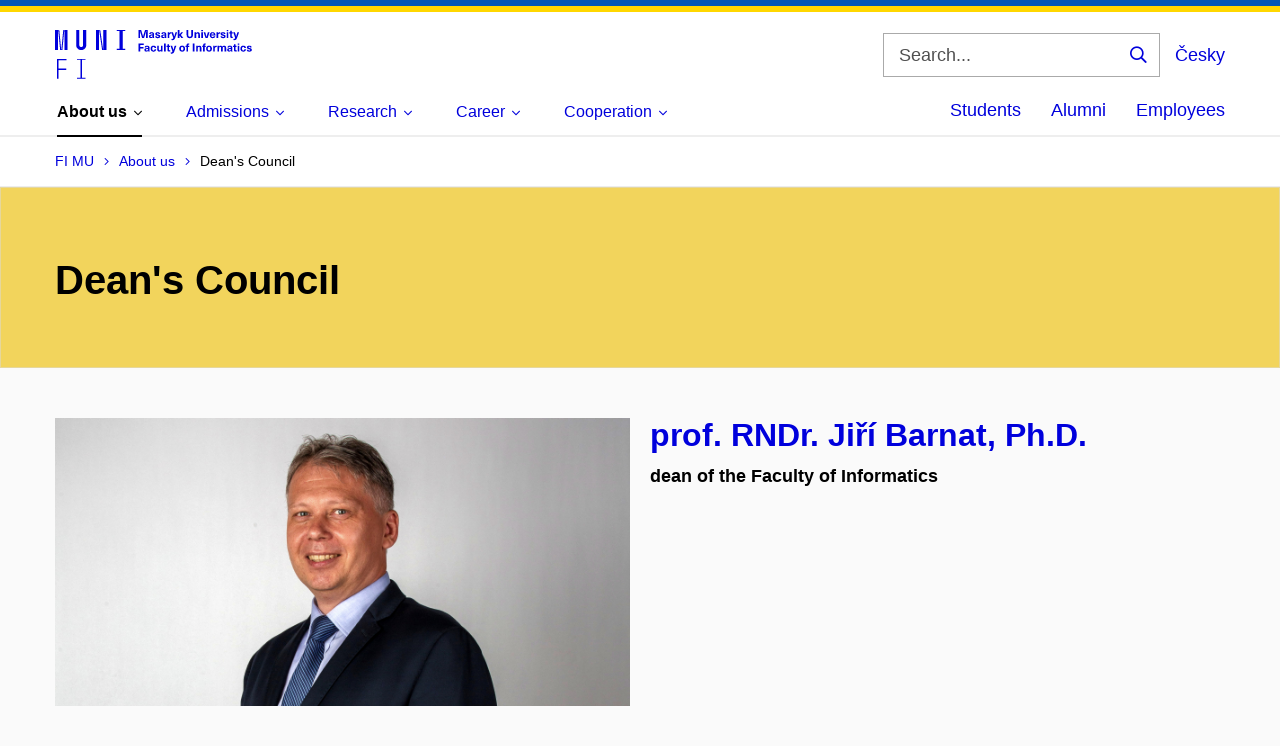

--- FILE ---
content_type: text/html; charset=UTF-8
request_url: https://www.fi.muni.cz/about/management.html
body_size: 99147
content:
<!DOCTYPE html>

<!--[if lte IE 9]>
<html lang="en" class="old-browser no-js no-touch">
<![endif]-->

<!--[if IE 9 ]>
<html lang="en" class="ie9 no-js no-touch">
<![endif]-->

<!--[if (gt IE 9)|!(IE)]><!-->
<html lang="en" class="no-js">
 <!--<![endif]-->

<!-- ** HEAD *************************************************************** -->


<head>
    <title>Dean's Council | FI MU</title>

    <meta http-equiv="Content-Type" content="text/html; charset=utf-8">
    <meta name="viewport" content="width=device-width, initial-scale=1.0">
    
    <link rel="canonical" href="https://www.fi.muni.cz/about/management.html.en">
    <meta name='ICBM' content='49.21001, 16.59892'>
    
    
    <!--[if IE]><meta http-equiv="X-UA-Compatible" content="IE=edge,chrome=1"><![endif]-->
    <meta name="x-generated" content="2026-01-16 22:20">

    <!-- Style FI -->
    <link rel="stylesheet" href="/jvs-2.1/css/style-fi.css" media="screen">
    <link rel="stylesheet" href="/jvs-2.1/css/style-fi-extra.css?v=3" media="screen">
    <link rel="stylesheet" href="/jvs-2.1/css/highlight.css" media="screen">
    <script src="/jvs-2.1/js/jquery.js" type="text/javascript"></script>
    <script src="/jvs-2.1/js/app.js" type="text/javascript"></script>
    <script src="/jvs-2.1/js/highlight.pack.js"></script>
    <script src="/jvs-2.1/js/modernizr-custom.js"></script>
    <script src="/jvs-2.1/js/fi.js"></script>

    <script type="text/javascript">hljs.initHighlightingOnLoad();</script>

    
    <!-- PIWIK -->
    <script type="text/javascript">
        var _paq = _paq || [];
        _paq.push(["setDoNotTrack", true]);
        _paq.push(["disableCookies"]);
        
        _paq.push(['trackPageView']);
        _paq.push(['enableLinkTracking']);

        (function() {
            var u="https://fadmin.fi.muni.cz/piwik/";
            _paq.push(['setTrackerUrl', u+'piwik.php']);
            _paq.push(['setSiteId', 26]);
            var d = document, g = d.createElement('script'), s = d.getElementsByTagName('script')[0];
            g.type = 'text/javascript'; g.async = true; g.defer = true; g.src = u + 'piwik.js'; s.parentNode.insertBefore(g, s);
        })();
    </script>
    <!-- END PIWIK -->
    

    <!-- TEMPORARY -->
    <link rel="stylesheet" media="print" href="/jvs-2.1/css/print.css">

    <!-- STUFF FOR SPECIAL PAGES GOES HERE -->
    
    

    <!-- RUNNER -->
    <script type="text/javascript">$(document).ready(function () { App.run({}); });</script>

    <!-- Favicons -->
    <link rel="apple-touch-icon" sizes="180x180" href="/jvs-2.1/images/apple-touch-icon.png">
    <link rel="icon" type="image/png" href="/jvs-2.1/images/favicon-32x32.png" sizes="32x32">
    <link rel="icon" type="image/png" href="/jvs-2.1/images/favicon-16x16.png" sizes="16x16">
    <link rel="manifest" href="/jvs-2.1/data/manifest.json">
    <meta name="theme-color" content="#f2d45c">

    <!-- OpenGraph -->
    <meta property="og:url" content="https://www.fi.muni.cz/about/management.html.en">
    <meta property="og:title" content="Dean&#39;s Council">
    <meta property="og:description" content="Faculty of Informatics Masaryk University">
    
</head>

<body>

<!-- PIWIK bez js -->
<noscript><p><img src="https://fadmin.fi.muni.cz/piwik/piwik.php?idsite=26" style="border:0;" alt="" /></p></noscript>
<!-- END PIWIK -->

<!-- ** BODY HEADER ******************************************************** -->

<header class="header">
    <div class="row-main">
        <div class="header__wrap">

            <!-- LOGO -->
            <p class="header__logo" role="banner">
                <a href="/">
                    <svg width="197" height="49" viewBox="0 0 197 49" version="1.1" xmlns="http://www.w3.org/2000/svg" xmlns:xlink="http://www.w3.org/1999/xlink" xml:space="preserve" xmlns:serif="http://www.serif.com/" style="fill-rule:evenodd;clip-rule:evenodd;stroke-linejoin:round;stroke-miterlimit:2;">
                        <title>FI MU</title>
                        <path d="M0,0l0,19.95l3.105,0l0,-19.95l-3.105,0Zm3.218,0l1.942,19.95l1.05,0l-1.935,-19.95l-1.058,0Zm5.048,0l-1.935,19.95l1.05,0l1.942,-19.95l-1.057,0Zm1.17,0l0,19.95l3.135,0l0,-19.95l-3.135,0Zm11.768,0l0,15.36c0,2.678 2.422,4.763 5.017,4.763c2.595,0 5.017,-2.085 5.017,-4.763l0,-15.36l-3.134,0l0,15.248c0,1.08 -0.968,1.852 -1.883,1.852c-0.915,0 -1.882,-0.773 -1.882,-1.852l0,-15.248l-3.135,0Zm19.695,0l0,19.95l3.135,0l0,-19.95l-3.135,0Zm3.247,0l2.963,19.95l1.087,0l-2.962,-19.95l-1.088,0Zm4.163,0l0,19.95l3.135,0l0,-19.95l-3.135,0Zm13.537,18.84l0,1.11l8.52,0l0,-1.11l-2.707,0l-0.001,-17.73l2.708,0l0,-1.11l-8.52,0l0,1.11l2.677,0l0,17.73l-2.677,0Z" style="fill:#0000dc;fill-rule:nonzero;"/><path d="M2.055,48.825l1.538,0l0,-8.805l7.605,0l-0.001,-1.425l-7.605,0l0,-8.295l7.951,0l-0.001,-1.425l-9.487,0l0,19.95Zm19.92,-0.998l0,0.998l8.49,0l0,-0.998l-3.473,0l0,-17.955l3.473,0.001l0,-0.998l-8.49,0l0,0.998l3.473,0l0,17.954l-3.473,0Z" style="fill:#0000dc;fill-rule:nonzero;"/><path d="M92.693,8.018l0,-8.01l-2.656,0l-1.162,3.675c-0.3,0.967 -0.57,1.972 -0.787,2.947l-0.023,0c-0.21,-0.975 -0.48,-1.98 -0.787,-2.947l-1.155,-3.675l-2.655,0l0,8.01l1.582,0l0,-3.983c0,-1.005 -0.022,-2.002 -0.067,-3.007l0.022,0c0.263,0.982 0.555,1.98 0.855,2.947l1.275,4.043l1.89,0l1.267,-4.043c0.308,-0.968 0.6,-1.965 0.856,-2.947l0.022,0c-0.045,1.005 -0.067,2.002 -0.067,3.007l-0.001,3.983l1.591,0Zm3.93,-5.895c-1.635,0 -2.423,0.877 -2.475,1.965l1.53,0c0.022,-0.54 0.352,-0.863 0.945,-0.863c0.547,0 0.93,0.293 0.93,1.013l0,0.202c-0.36,0.023 -0.998,0.09 -1.425,0.158c-1.658,0.255 -2.22,0.885 -2.22,1.822c0,0.99 0.735,1.733 1.95,1.733c0.787,0 1.425,-0.293 1.852,-0.9l0.023,0c0,0.277 0.022,0.525 0.082,0.765l1.418,0c-0.105,-0.383 -0.165,-0.848 -0.165,-1.568l0,-2.07c0,-1.492 -0.825,-2.257 -2.445,-2.257Zm0.93,3.487c0,0.518 -0.053,0.818 -0.323,1.088c-0.225,0.225 -0.578,0.33 -0.9,0.33c-0.555,0 -0.847,-0.293 -0.847,-0.72c0,-0.465 0.27,-0.675 0.922,-0.788c0.337,-0.06 0.81,-0.105 1.148,-0.127l0,0.217Zm5.107,-3.487c-1.417,0 -2.362,0.727 -2.362,1.755c-0.001,1.327 1.02,1.552 1.979,1.8c0.893,0.232 1.313,0.337 1.313,0.832c0,0.338 -0.278,0.548 -0.825,0.548c-0.653,0 -1.005,-0.323 -1.005,-0.9l-1.598,0c0,1.387 0.983,2.04 2.565,2.04c1.553,0 2.52,-0.72 2.52,-1.793c0.001,-1.395 -1.124,-1.65 -2.145,-1.92c-0.87,-0.225 -1.23,-0.33 -1.23,-0.735c0.001,-0.322 0.271,-0.525 0.78,-0.525c0.563,0 0.893,0.248 0.893,0.833l1.515,0c0,-1.275 -0.908,-1.935 -2.4,-1.935Zm6.172,0c-1.627,0 -2.415,0.877 -2.475,1.965l1.53,0c0.023,-0.54 0.36,-0.863 0.945,-0.863c0.555,0 0.938,0.293 0.938,1.013l0,0.202c-0.36,0.022 -1.005,0.09 -1.433,0.158c-1.65,0.255 -2.212,0.885 -2.212,1.822c0,0.99 0.728,1.733 1.943,1.733c0.787,0 1.432,-0.293 1.859,-0.901l0.023,0c0,0.278 0.023,0.526 0.075,0.765l1.417,0c-0.097,-0.382 -0.157,-0.847 -0.157,-1.567l0,-2.07c0,-1.493 -0.833,-2.257 -2.453,-2.257Zm0.938,3.487c0,0.517 -0.06,0.817 -0.33,1.087c-0.225,0.225 -0.57,0.33 -0.9,0.33c-0.547,0 -0.84,-0.292 -0.84,-0.719c0,-0.465 0.27,-0.675 0.923,-0.788c0.337,-0.06 0.81,-0.105 1.147,-0.127l0,0.217Zm6.015,-3.397c-0.675,0 -1.177,0.277 -1.56,0.9l-0.022,0l0,-0.81l-1.448,0l0,5.715l1.575,0l0,-2.7c0,-1.125 0.51,-1.733 1.477,-1.733c0.158,0 0.323,0.023 0.495,0.053l0,-1.358c-0.15,-0.045 -0.359,-0.067 -0.517,-0.067Zm6.36,0.09l-1.62,0l-0.623,1.912c-0.255,0.788 -0.465,1.598 -0.659,2.393l-0.023,0c-0.18,-0.795 -0.39,-1.605 -0.63,-2.393l-0.585,-1.912l-1.688,0l1.62,4.642c0.225,0.645 0.27,0.825 0.27,1.035c0.001,0.563 -0.412,0.923 -1.042,0.923c-0.24,0 -0.457,-0.03 -0.615,-0.09l0,1.26c0.24,0.06 0.54,0.09 0.825,0.09c1.425,0 2.145,-0.503 2.722,-2.115l2.048,-5.745Zm6.142,5.715l-2.407,-3.083l2.167,-2.632l-1.77,0l-1.852,2.302l-0.023,0l0,-4.597l-1.567,0l0,8.01l1.567,0l0,-2.678l0.023,0l1.912,2.678l1.95,0Zm9.698,-8.01l-1.65,0l0,4.89c0,1.192 -0.54,1.837 -1.538,1.837c-0.989,0 -1.529,-0.645 -1.529,-1.837l0,-4.89l-1.65,0l0,4.95c0,2.115 1.147,3.24 3.18,3.24c2.04,0 3.187,-1.125 3.187,-3.24l0,-4.95Zm4.792,2.16c-0.727,0 -1.305,0.345 -1.68,0.855l-0.015,0l0,-0.72l-1.477,0l0,5.715l1.575,0l0,-3.06c0,-1.035 0.472,-1.553 1.125,-1.553c0.615,0 1.005,0.39 1.005,1.26l0,3.353l1.575,0l0,-3.51c0,-1.553 -0.825,-2.34 -2.108,-2.34Zm5.153,-0.81l0,-1.35l-1.575,0l0,1.35l1.575,0Zm0,6.66l0,-5.715l-1.575,0l0,5.715l1.575,0Zm4.658,0l1.92,-5.715l-1.643,0l-0.66,2.25c-0.24,0.81 -0.45,1.642 -0.63,2.475l-0.022,0c-0.18,-0.833 -0.398,-1.665 -0.63,-2.475l-0.668,-2.25l-1.642,0l1.927,5.715l2.048,0Zm5.017,-0.938c-0.675,0 -1.252,-0.412 -1.297,-1.597l4.11,0c0,-0.63 -0.06,-1.065 -0.18,-1.463c-0.36,-1.155 -1.328,-1.897 -2.648,-1.897c-1.785,0 -2.835,1.305 -2.835,2.992c0,1.823 1.05,3.083 2.85,3.083c1.515,0 2.505,-0.87 2.73,-1.913l-1.605,0c-0.082,0.458 -0.495,0.795 -1.125,0.795Zm-0.015,-3.847c0.638,0 1.148,0.397 1.252,1.26l-2.497,0c0.12,-0.863 0.607,-1.26 1.245,-1.26Zm7.02,-1.02c-0.675,0 -1.177,0.277 -1.56,0.9l-0.022,0l0,-0.81l-1.448,0l0,5.715l1.567,0l0,-2.7c0,-1.125 0.518,-1.733 1.485,-1.733c0.158,0 0.323,0.023 0.495,0.053l0,-1.358c-0.15,-0.045 -0.36,-0.067 -0.517,-0.067Zm3.412,-0.09c-1.417,0 -2.362,0.727 -2.362,1.755c0,1.327 1.02,1.552 1.98,1.8c0.885,0.232 1.312,0.337 1.312,0.832c0,0.338 -0.277,0.548 -0.832,0.548c-0.653,0 -0.998,-0.323 -0.998,-0.9l-1.597,0c0,1.387 0.975,2.04 2.565,2.04c1.552,0 2.52,-0.72 2.52,-1.793c0,-1.395 -1.125,-1.65 -2.153,-1.92c-0.862,-0.225 -1.222,-0.33 -1.222,-0.735c0,-0.322 0.27,-0.525 0.772,-0.525c0.563,0 0.9,0.248 0.9,0.833l1.508,0c0,-1.275 -0.9,-1.935 -2.393,-1.935Zm5.34,-0.765l0,-1.35l-1.575,0l0,1.35l1.575,0Zm0,6.66l0,-5.715l-1.575,0l0,5.715l1.575,0Zm4.095,-1.185c-0.54,0 -0.742,-0.248 -0.742,-0.878l0,-2.482l1.095,0l0,-1.17l-1.095,0l0,-1.485l-1.575,0l0,1.485l-0.923,0l0,1.17l0.923,0l0,2.767c0,1.328 0.577,1.853 1.89,1.853c0.27,0 0.622,-0.045 0.832,-0.113l0,-1.2c-0.097,0.03 -0.255,0.053 -0.405,0.053Zm6.608,-4.53l-1.62,0l-0.623,1.912c-0.255,0.788 -0.472,1.598 -0.66,2.393l-0.022,0c-0.18,-0.795 -0.398,-1.605 -0.63,-2.393l-0.585,-1.912l-1.688,0l1.62,4.642c0.225,0.645 0.27,0.825 0.27,1.035c0,0.563 -0.42,0.923 -1.05,0.923c-0.232,0 -0.45,-0.03 -0.607,-0.09l0,1.26c0.24,0.06 0.54,0.09 0.825,0.09c1.425,0 2.145,-0.503 2.722,-2.115l2.048,-5.745Z" style="fill:#0000dc;fill-rule:nonzero;"/><path d="M88.815,14.925l0,-1.418l-5.347,0l-0.001,8.011l1.658,0l0,-2.993l3.405,0l0,-1.418l-3.405,0l0,-2.182l3.69,0Zm3.255,0.697c-1.627,0 -2.415,0.878 -2.467,1.965l1.53,0c0.022,-0.54 0.352,-0.862 0.937,-0.862c0.555,0 0.938,0.293 0.938,1.012l0,0.203c-0.361,0.023 -0.998,0.09 -1.425,0.158c-1.658,0.255 -2.221,0.884 -2.221,1.822c0.001,0.99 0.728,1.732 1.951,1.732c0.78,0 1.425,-0.292 1.852,-0.899l0.023,0c0,0.277 0.022,0.524 0.082,0.765l1.418,0c-0.105,-0.383 -0.158,-0.848 -0.158,-1.568l0,-2.07c0,-1.492 -0.832,-2.257 -2.46,-2.257Zm0.938,3.487c0,0.517 -0.053,0.817 -0.323,1.087c-0.225,0.226 -0.578,0.33 -0.907,0.33c-0.548,0 -0.841,-0.292 -0.841,-0.72c0,-0.465 0.27,-0.674 0.923,-0.787c0.337,-0.06 0.81,-0.105 1.147,-0.128l0,0.218Zm5.49,-3.488c-1.747,0 -2.88,1.193 -2.88,3.038c0,1.845 1.133,3.037 2.88,3.037c1.538,0 2.58,-0.967 2.7,-2.422l-1.657,0c-0.045,0.742 -0.45,1.207 -1.058,1.207c-0.757,0 -1.222,-0.697 -1.222,-1.822c0,-1.125 0.465,-1.823 1.222,-1.823c0.608,0 1.013,0.413 1.073,1.088l1.642,0c-0.12,-1.335 -1.162,-2.303 -2.699,-2.303Zm5.864,6.03c0.728,0 1.305,-0.352 1.673,-0.855l0.022,0l0,0.72l1.47,0l0,-5.715l-1.567,0l0,3.06c0,1.035 -0.473,1.553 -1.125,1.553c-0.623,0 -1.005,-0.398 -1.005,-1.26l0,-3.352l-1.575,0l0,3.51c0,1.552 0.825,2.34 2.107,2.34Zm6.278,-0.136l0,-8.01l-1.575,0l0,8.01l1.575,0Zm4.087,-1.184c-0.54,0 -0.742,-0.248 -0.742,-0.878l0,-2.482l1.095,0l0,-1.17l-1.095,0l0,-1.486l-1.575,0.001l0,1.485l-0.923,0l0,1.17l0.923,0l0,2.767c0,1.328 0.577,1.853 1.89,1.853c0.27,0 0.622,-0.045 0.832,-0.113l0,-1.2c-0.097,0.03 -0.255,0.053 -0.404,0.053Zm6.607,-4.53l-1.62,0l-0.623,1.912c-0.255,0.788 -0.472,1.598 -0.66,2.393l-0.022,0c-0.18,-0.795 -0.398,-1.605 -0.63,-2.393l-0.585,-1.912l-1.688,0l1.62,4.642c0.225,0.645 0.27,0.825 0.27,1.035c0,0.563 -0.42,0.93 -1.05,0.93c-0.232,0 -0.45,-0.037 -0.607,-0.097l0,1.26c0.24,0.06 0.54,0.09 0.825,0.09c1.425,0 2.145,-0.503 2.722,-2.115l2.048,-5.745Zm5.827,-0.18c-1.792,0 -2.925,1.177 -2.925,3.037c0,1.853 1.133,3.038 2.925,3.038c1.785,0 2.925,-1.185 2.925,-3.038c0,-1.86 -1.14,-3.037 -2.925,-3.037Zm0,1.215c0.773,0 1.268,0.705 1.268,1.822c0,1.11 -0.495,1.823 -1.267,1.823c-0.781,0 -1.275,-0.713 -1.275,-1.823c0,-1.117 0.495,-1.822 1.275,-1.822Zm6.757,-2.25c0.105,0 0.217,0.007 0.285,0.03l0,-1.11c-0.195,-0.045 -0.51,-0.09 -0.78,-0.09c-1.223,0 -1.89,0.615 -1.89,1.867l0,0.518l-0.945,0l0,1.17l0.945,0l0,4.545l1.552,0l0,-4.545l1.08,0l0,-1.17l-1.08,0l0,-0.33c0,-0.645 0.285,-0.885 0.833,-0.885Zm5.557,6.93l0,-8.01l-1.65,0l0,8.01l1.65,0Zm4.86,-5.85c-0.727,0 -1.305,0.345 -1.672,0.855l-0.023,0l0,-0.72l-1.477,0l0,5.715l1.575,0l0,-3.06c0,-1.035 0.472,-1.553 1.125,-1.553c0.622,0 1.005,0.39 1.005,1.26l0,3.353l1.575,0l0,-3.51c0,-1.553 -0.825,-2.34 -2.108,-2.34Zm6.165,-1.08c0.105,0 0.218,0.007 0.285,0.03l0,-1.11c-0.195,-0.045 -0.51,-0.09 -0.78,-0.09c-1.222,0 -1.889,0.614 -1.889,1.867l0,0.518l-0.945,0l0,1.17l0.945,0l0,4.544l1.552,0l0,-4.544l1.08,0l0,-1.171l-1.08,0l0,-0.329c0,-0.646 0.285,-0.886 0.833,-0.886Zm3.547,1.035c-1.792,0 -2.925,1.178 -2.925,3.038c0,1.852 1.133,3.037 2.925,3.037c1.785,0 2.925,-1.184 2.925,-3.037c0,-1.86 -1.14,-3.038 -2.925,-3.038Zm0,1.215c0.773,0 1.268,0.706 1.268,1.823c0,1.11 -0.495,1.822 -1.268,1.822c-0.78,0 -1.275,-0.712 -1.275,-1.822c0,-1.117 0.495,-1.823 1.275,-1.823Zm7.118,-1.125c-0.675,0 -1.178,0.278 -1.56,0.9l-0.023,0l0,-0.809l-1.455,-0.001l0,5.715l1.575,0l0,-2.7c0,-1.125 0.518,-1.732 1.485,-1.732c0.158,0 0.315,0.022 0.495,0.052l0,-1.357c-0.157,-0.045 -0.36,-0.068 -0.517,-0.068Zm7.987,-0.045c-0.877,0 -1.395,0.368 -1.822,0.976c-0.315,-0.638 -0.9,-0.976 -1.695,-0.976c-0.69,0 -1.17,0.248 -1.59,0.788l-0.023,0l0,-0.653l-1.485,0l0,5.716l1.575,0l0,-2.941c0,-1.065 0.36,-1.672 1.05,-1.672c0.585,0 0.9,0.427 0.9,1.155l0,3.457l1.575,0l0,-2.94c0,-1.08 0.368,-1.672 1.043,-1.672c0.555,0 0.9,0.39 0.9,1.26l0,3.352l1.575,0l0,-3.51c0,-1.552 -0.773,-2.34 -2.003,-2.34Zm5.715,-0.045c-1.627,0 -2.415,0.878 -2.475,1.966l1.53,0c0.023,-0.54 0.36,-0.863 0.945,-0.863c0.555,0 0.938,0.293 0.938,1.013l0,0.202c-0.36,0.022 -1.005,0.09 -1.433,0.157c-1.65,0.255 -2.212,0.886 -2.212,1.823c0,0.99 0.727,1.732 1.942,1.732c0.788,0 1.433,-0.292 1.86,-0.9l0.023,0c0,0.278 0.022,0.525 0.075,0.765l1.417,0c-0.097,-0.382 -0.157,-0.847 -0.157,-1.567l0,-2.07c0,-1.492 -0.833,-2.258 -2.453,-2.258Zm0.938,3.488c0,0.517 -0.06,0.817 -0.33,1.087c-0.225,0.225 -0.57,0.33 -0.9,0.33c-0.548,0 -0.84,-0.292 -0.84,-0.72c0,-0.465 0.27,-0.675 0.922,-0.787c0.338,-0.06 0.81,-0.105 1.148,-0.128l0,0.218Zm5.43,1.222c-0.54,0 -0.743,-0.247 -0.743,-0.877l0,-2.483l1.095,0l0,-1.17l-1.095,0l0,-1.485l-1.575,0l0,1.485l-0.922,0l0,1.17l0.922,0l0,2.768c0,1.327 0.578,1.852 1.89,1.852c0.27,0 0.623,-0.045 0.833,-0.112l0,-1.2c-0.098,0.03 -0.255,0.052 -0.405,0.052Zm3.03,-5.475l0,-1.35l-1.575,0l0,1.35l1.575,0Zm0,6.66l0,-5.715l-1.575,0l0,5.715l1.575,0Zm4.035,-5.895c-1.74,0 -2.88,1.193 -2.88,3.038c0,1.845 1.14,3.037 2.88,3.037c1.545,0 2.58,-0.967 2.7,-2.422l-1.65,0c-0.045,0.742 -0.45,1.207 -1.058,1.207c-0.765,0 -1.23,-0.697 -1.23,-1.822c0,-1.125 0.465,-1.823 1.23,-1.823c0.608,0 1.013,0.413 1.065,1.088l1.643,0c-0.12,-1.335 -1.155,-2.303 -2.7,-2.303Zm5.94,0c-1.418,0 -2.363,0.728 -2.363,1.755c0,1.328 1.028,1.553 1.98,1.8c0.893,0.233 1.32,0.338 1.32,0.833c0,0.337 -0.285,0.547 -0.832,0.547c-0.653,0 -1.005,-0.322 -1.005,-0.9l-1.598,0c0,1.388 0.983,2.04 2.565,2.04c1.553,0 2.52,-0.72 2.52,-1.792c0,-1.395 -1.125,-1.65 -2.145,-1.92c-0.87,-0.225 -1.23,-0.33 -1.23,-0.735c0,-0.323 0.27,-0.525 0.78,-0.525c0.563,0 0.9,0.247 0.9,0.832l1.508,0c0,-1.275 -0.9,-1.935 -2.4,-1.935Z" style="fill:#0000dc;fill-rule:nonzero;"/>
                    </svg>
                </a>
            </p>

            <div class="header__side">

                <!-- VYHLEDAVANI -->
                
                    <form id="searchbox_010477525560646045864:pimkw1fonke" action="//www.fi.muni.cz/app/search" class="header__search" role="search">
                        <fieldset>
                            <input type="hidden" name="cx" value="010477525560646045864:pimkw1fonke">
                            <input type="hidden" name="cof" value="FORID:9">
                            <input type="hidden" name="ie" value="UTF-8">
                            <input type="hidden" name="oe" value="UTF-8">
                            <input type="hidden" name="lang" value="en">
                            <p>
                                <label for="search" class="header__search__label icon icon-search">
                                    <span class="vhide">Search</span>
                                </label>
                                <span class="inp-fix inp-icon inp-icon--after">
                                    <input name="q" id="search" class="inp-text" placeholder="Search..." type="text">
                                    <button type="submit" class="btn-icon icon icon-search">
                                        <span class="vhide">Search</span>
                                    </button>
                                </span>
                            </p>
                        </fieldset>
                    </form>
                

                <!-- PREPINANI JAZYKA -->
                
                    <div class="menu-lang" role="navigation">
                        <p class="menu-lang__selected">
                            <a onclick="javascript:createCookie('language','cs',365)" href="management.html.cs" class="menu-lang__selected__link" rel="alternate">
                                Česky
                            </a>
                        </p>
                    </div>
                

                <!-- MOBILNI NAVIGACNI IKONY -->
                <nav class="menu-mobile" role="navigation">
                    <div class="menu-mobile__wrap">
                        <div class="row-main">
                            <ul class="menu-mobile__list">
                                <li class="menu-mobile__item">
                                    <a href="#" class="menu-mobile__link menu-mobile__link--search">
                                        <span class="icon icon-search"></span>
                                    </a>
                                </li>
                                <li class="menu-mobile__item">
                                    <a onclick="javascript:createCookie('language','cs',365)" href="management.html.cs" class="menu-mobile__link menu-mobile__link--lang" rel="alternate">
                                        CS
                                    </a>
                                </li>
                                <li class="menu-mobile__item">
                                    <a href="#" class="menu-mobile__link menu-mobile__link--burger">
                                        <span class="menu-mobile__burger">
                                            <span></span>
                                        </span>
                                    </a>
                                </li>
                            </ul>
                        </div> <!-- row-main -->
                    </div> <!-- menu-mobile__wrap -->
                </nav> <!-- menu-mobile -->

            </div> <!-- header__side -->

        </div> <!-- header__wrap -->
    </div> <!-- row-main -->

    <!-- MENU -->
    <nav id="menu-main" class="menu-primary" role="navigation" style="visibility: visible;">
        <div class="menu-primary__holder">
            <div class="row-main">
                
                <div class="menu-primary__wrap">

                    
                    <!-- MAIN MENU -->
                    <ul class="menu-primary__list">

                        
                            <li class="menu-primary__item with-submenu">
                                <span class="menu-primary__links">
                                    <a href="/about/" class="menu-primary__link is-active">
                                        <span class="menu-primary__inner">
                                            About us
                                        </span>
                                        
                                            <span class="icon icon-angle-down"></span>
                                        
                                    </a>
                                    
                                    
                                        <a href="#" class="menu-primary__toggle icon icon-angle-down" aria-hidden="true"></a>
                                    
                                </span>

                                
                                    <div class="menu-submenu">
                                        <ul class="menu-submenu__list">
                                            
                                                <li class="menu-submenu__item">
                                                    <a href="/about/" class="menu-submenu__link is-active">About us</a>
                                                </li>
                                            
                                                <li class="menu-submenu__item">
                                                    <a href="https://www.muni.cz/en/about-us/organizational-structure/fakulta-informatiky/staff" class="menu-submenu__link ">People</a>
                                                </li>
                                            
                                                <li class="menu-submenu__item">
                                                    <a href="https://www.muni.cz/en/about-us/organizational-structure/fakulta-informatiky" class="menu-submenu__link ">Departments</a>
                                                </li>
                                            
                                                <li class="menu-submenu__item">
                                                    <a href="/about/history.html" class="menu-submenu__link ">History</a>
                                                </li>
                                            
                                                <li class="menu-submenu__item">
                                                    <a href="/about/awards/" class="menu-submenu__link ">Awards and honors</a>
                                                </li>
                                            
                                                <li class="menu-submenu__item">
                                                    <a href="/about/important-documents.html" class="menu-submenu__link ">Documents</a>
                                                </li>
                                            
                                                <li class="menu-submenu__item">
                                                    <a href="/events/" class="menu-submenu__link ">Events and conferences</a>
                                                </li>
                                            
                                                <li class="menu-submenu__item">
                                                    <a href="/app/gallery" class="menu-submenu__link ">Event Photo Gallery</a>
                                                </li>
                                            
                                                <li class="menu-submenu__item">
                                                    <a href="/about/media/" class="menu-submenu__link ">Media relations</a>
                                                </li>
                                            
                                                <li class="menu-submenu__item">
                                                    <a href="/contacts/" class="menu-submenu__link ">Contacts</a>
                                                </li>
                                            
                                        </ul>
                                    </div>
                                
                            </li>
                        
                            <li class="menu-primary__item with-submenu">
                                <span class="menu-primary__links">
                                    <a href="/admission/" class="menu-primary__link ">
                                        <span class="menu-primary__inner">
                                            Admissions
                                        </span>
                                        
                                            <span class="icon icon-angle-down"></span>
                                        
                                    </a>
                                    
                                    
                                        <a href="#" class="menu-primary__toggle icon icon-angle-down" aria-hidden="true"></a>
                                    
                                </span>

                                
                                    <div class="menu-submenu">
                                        <ul class="menu-submenu__list">
                                            
                                                <li class="menu-submenu__item">
                                                    <a href="/admission/" class="menu-submenu__link ">Programmes offered</a>
                                                </li>
                                            
                                                <li class="menu-submenu__item">
                                                    <a href="/admission/reasons/" class="menu-submenu__link ">Why FI</a>
                                                </li>
                                            
                                                <li class="menu-submenu__item">
                                                    <a href="/admission/international/guide.html" class="menu-submenu__link ">Admission to English study</a>
                                                </li>
                                            
                                                <li class="menu-submenu__item">
                                                    <a href="/admission/guide.html" class="menu-submenu__link ">Admission to Czech study</a>
                                                </li>
                                            
                                                <li class="menu-submenu__item">
                                                    <a href="https://is.muni.cz/prihlaska/info?lang=en;filtr-typ-studia=;filtr-forma-studia=;filtr-fakulta=1433;vyhledat=Vyhledat" class="menu-submenu__link ">Application</a>
                                                </li>
                                            
                                                <li class="menu-submenu__item">
                                                    <a href="/students/#beginning" class="menu-submenu__link ">Information for students</a>
                                                </li>
                                            
                                                <li class="menu-submenu__item">
                                                    <a href="/admission/advanced.html" class="menu-submenu__link ">Advanced master&#39;s state examination</a>
                                                </li>
                                            
                                                <li class="menu-submenu__item">
                                                    <a href="/admission/doctoral/" class="menu-submenu__link ">Doctoral study</a>
                                                </li>
                                            
                                                <li class="menu-submenu__item">
                                                    <a href="/admission/lifelong/" class="menu-submenu__link ">Lifelong learning</a>
                                                </li>
                                            
                                                <li class="menu-submenu__item">
                                                    <a href="/admission/open-days.html" class="menu-submenu__link ">Open days</a>
                                                </li>
                                            
                                        </ul>
                                    </div>
                                
                            </li>
                        
                            <li class="menu-primary__item with-submenu">
                                <span class="menu-primary__links">
                                    <a href="/research/" class="menu-primary__link ">
                                        <span class="menu-primary__inner">
                                            Research
                                        </span>
                                        
                                            <span class="icon icon-angle-down"></span>
                                        
                                    </a>
                                    
                                    
                                        <a href="#" class="menu-primary__toggle icon icon-angle-down" aria-hidden="true"></a>
                                    
                                </span>

                                
                                    <div class="menu-submenu">
                                        <ul class="menu-submenu__list">
                                            
                                                <li class="menu-submenu__item">
                                                    <a href="/research/" class="menu-submenu__link ">Scientific research and development</a>
                                                </li>
                                            
                                                <li class="menu-submenu__item">
                                                    <a href="/research/map.html" class="menu-submenu__link ">Areas of research</a>
                                                </li>
                                            
                                                <li class="menu-submenu__item">
                                                    <a href="/research/laboratories/" class="menu-submenu__link ">Research groups</a>
                                                </li>
                                            
                                                <li class="menu-submenu__item">
                                                    <a href="/admission/doctoral/" class="menu-submenu__link ">Doctoral study</a>
                                                </li>
                                            
                                                <li class="menu-submenu__item">
                                                    <a href="/research/publications.html" class="menu-submenu__link ">Publications</a>
                                                </li>
                                            
                                                <li class="menu-submenu__item">
                                                    <a href="/research/lectures.html" class="menu-submenu__link ">Lectures and Informatics colloquium</a>
                                                </li>
                                            
                                                <li class="menu-submenu__item">
                                                    <a href="https://is.muni.cz/lide/rady_komise?radkom=86082;rkfakulta=1433;lang=en" class="menu-submenu__link ">Scientific Board</a>
                                                </li>
                                            
                                                <li class="menu-submenu__item">
                                                    <a href="/staff/office-for-rdprojects/" class="menu-submenu__link ">Project support</a>
                                                </li>
                                            
                                        </ul>
                                    </div>
                                
                            </li>
                        
                            <li class="menu-primary__item with-submenu">
                                <span class="menu-primary__links">
                                    <a href="/staff/career/" class="menu-primary__link ">
                                        <span class="menu-primary__inner">
                                            Career
                                        </span>
                                        
                                            <span class="icon icon-angle-down"></span>
                                        
                                    </a>
                                    
                                    
                                        <a href="#" class="menu-primary__toggle icon icon-angle-down" aria-hidden="true"></a>
                                    
                                </span>

                                
                                    <div class="menu-submenu">
                                        <ul class="menu-submenu__list">
                                            
                                                <li class="menu-submenu__item">
                                                    <a href="/staff/career/hrs4r-hr-award/" class="menu-submenu__link ">HR Strategy (HR4SR)</a>
                                                </li>
                                            
                                                <li class="menu-submenu__item">
                                                    <a href="/staff/career/vacancies/" class="menu-submenu__link ">Vacancies</a>
                                                </li>
                                            
                                                <li class="menu-submenu__item">
                                                    <a href="/staff/career/selection-procedure/" class="menu-submenu__link ">Selection Procedure Guide</a>
                                                </li>
                                            
                                                <li class="menu-submenu__item">
                                                    <a href="/staff/career/fi-as-employer/" class="menu-submenu__link ">FI as an Employer</a>
                                                </li>
                                            
                                                <li class="menu-submenu__item">
                                                    <a href="/staff/career/career-development/" class="menu-submenu__link ">Career and its Development</a>
                                                </li>
                                            
                                                <li class="menu-submenu__item">
                                                    <a href="/staff/career/gender-equality/women-in-it/" class="menu-submenu__link ">Women in IT – Inspirative Women at FI</a>
                                                </li>
                                            
                                                <li class="menu-submenu__item">
                                                    <a href="/staff/career/ethics/" class="menu-submenu__link ">Ethics and Protection of Rights</a>
                                                </li>
                                            
                                                <li class="menu-submenu__item">
                                                    <a href="/staff/career/gender-equality/support-of-gender-equality/" class="menu-submenu__link ">Promoting gender equality</a>
                                                </li>
                                            
                                                <li class="menu-submenu__item">
                                                    <a href="/staff/career/harassment/" class="menu-submenu__link ">Sexual Harassment Prevention</a>
                                                </li>
                                            
                                        </ul>
                                    </div>
                                
                            </li>
                        
                            <li class="menu-primary__item with-submenu">
                                <span class="menu-primary__links">
                                    <a href="/cooperation/" class="menu-primary__link ">
                                        <span class="menu-primary__inner">
                                            Cooperation
                                        </span>
                                        
                                            <span class="icon icon-angle-down"></span>
                                        
                                    </a>
                                    
                                    
                                        <a href="#" class="menu-primary__toggle icon icon-angle-down" aria-hidden="true"></a>
                                    
                                </span>

                                
                                    <div class="menu-submenu">
                                        <ul class="menu-submenu__list">
                                            
                                                <li class="menu-submenu__item">
                                                    <a href="/cooperation/" class="menu-submenu__link ">Cooperation possibilities</a>
                                                </li>
                                            
                                                <li class="menu-submenu__item">
                                                    <a href="/for-partners/" class="menu-submenu__link ">Association of Industrial Partners</a>
                                                </li>
                                            
                                                <li class="menu-submenu__item">
                                                    <a href="/cooperation/secondary-school-activities/" class="menu-submenu__link ">Secondary school activities</a>
                                                </li>
                                            
                                                <li class="menu-submenu__item">
                                                    <a href="/cooperation/cerit-sp.html" class="menu-submenu__link ">CERIT Science Park</a>
                                                </li>
                                            
                                                <li class="menu-submenu__item">
                                                    <a href="/cooperation/outsourcing-is-mu.html" class="menu-submenu__link ">IS MU outsourcing</a>
                                                </li>
                                            
                                                <li class="menu-submenu__item">
                                                    <a href="/cooperation/contacts-and-fundraising.html" class="menu-submenu__link ">Cooperation offers &amp; Fundraising</a>
                                                </li>
                                            
                                        </ul>
                                    </div>
                                
                            </li>
                        

                        
                    </ul>

                    <!-- SECONDARY ITEMS -->
                    <ul class="menu-header-secondary">
                        <li class="menu-header-secondary__item">
                            <a href="/students/" class="menu-header-secondary__link">Students</a>
                        </li>
                        <li class="menu-header-secondary__item">
                            <a href="/alumni/" class="menu-header-secondary__link">Alumni</a>
                        </li>
                        <li class="menu-header-secondary__item">
                            <a href="/staff/" class="menu-header-secondary__link">Employees</a>
                        </li>
                    </ul>
                </div>
            </div> <!-- row-main -->

            <a href="#" class="menu-primary__title">
                <span></span>
                &nbsp;
            </a>

            
            <div class="menu-primary__main-toggle js-ready" aria-hidden="true">

                <!-- MAIN MENU -->
                <ul class="menu-primary__list">

                    
                        <li class="menu-primary__item with-submenu" style="display: none;">
                            <span class="menu-primary__links">
                                <a href="/about/" class="menu-primary__link is-active">
                                    <span class="menu-primary__inner">
                                        About us
                                    </span>
                                    
                                        <span class="icon icon-angle-down"></span>
                                    
                                </a>
                                
                                
                                    <a href="#" class="menu-primary__toggle icon icon-angle-plus" aria-hidden="true"></a>
                                
                            </span>

                            
                                <div class="menu-submenu">
                                    <ul class="menu-submenu__list">
                                        
                                            <li class="menu-submenu__item">
                                                <a href="/about/" class="menu-submenu__link is-active">About us</a>
                                            </li>
                                        
                                            <li class="menu-submenu__item">
                                                <a href="https://www.muni.cz/en/about-us/organizational-structure/fakulta-informatiky/staff" class="menu-submenu__link ">People</a>
                                            </li>
                                        
                                            <li class="menu-submenu__item">
                                                <a href="https://www.muni.cz/en/about-us/organizational-structure/fakulta-informatiky" class="menu-submenu__link ">Departments</a>
                                            </li>
                                        
                                            <li class="menu-submenu__item">
                                                <a href="/about/history.html" class="menu-submenu__link ">History</a>
                                            </li>
                                        
                                            <li class="menu-submenu__item">
                                                <a href="/about/awards/" class="menu-submenu__link ">Awards and honors</a>
                                            </li>
                                        
                                            <li class="menu-submenu__item">
                                                <a href="/about/important-documents.html" class="menu-submenu__link ">Documents</a>
                                            </li>
                                        
                                            <li class="menu-submenu__item">
                                                <a href="/events/" class="menu-submenu__link ">Events and conferences</a>
                                            </li>
                                        
                                            <li class="menu-submenu__item">
                                                <a href="/app/gallery" class="menu-submenu__link ">Event Photo Gallery</a>
                                            </li>
                                        
                                            <li class="menu-submenu__item">
                                                <a href="/about/media/" class="menu-submenu__link ">Media relations</a>
                                            </li>
                                        
                                            <li class="menu-submenu__item">
                                                <a href="/contacts/" class="menu-submenu__link ">Contacts</a>
                                            </li>
                                        
                                    </ul>
                                </div>
                            
                        </li>
                    
                        <li class="menu-primary__item with-submenu" style="display: none;">
                            <span class="menu-primary__links">
                                <a href="/admission/" class="menu-primary__link ">
                                    <span class="menu-primary__inner">
                                        Admissions
                                    </span>
                                    
                                        <span class="icon icon-angle-down"></span>
                                    
                                </a>
                                
                                
                                    <a href="#" class="menu-primary__toggle icon icon-angle-plus" aria-hidden="true"></a>
                                
                            </span>

                            
                                <div class="menu-submenu">
                                    <ul class="menu-submenu__list">
                                        
                                            <li class="menu-submenu__item">
                                                <a href="/admission/" class="menu-submenu__link ">Programmes offered</a>
                                            </li>
                                        
                                            <li class="menu-submenu__item">
                                                <a href="/admission/reasons/" class="menu-submenu__link ">Why FI</a>
                                            </li>
                                        
                                            <li class="menu-submenu__item">
                                                <a href="/admission/international/guide.html" class="menu-submenu__link ">Admission to English study</a>
                                            </li>
                                        
                                            <li class="menu-submenu__item">
                                                <a href="/admission/guide.html" class="menu-submenu__link ">Admission to Czech study</a>
                                            </li>
                                        
                                            <li class="menu-submenu__item">
                                                <a href="https://is.muni.cz/prihlaska/info?lang=en;filtr-typ-studia=;filtr-forma-studia=;filtr-fakulta=1433;vyhledat=Vyhledat" class="menu-submenu__link ">Application</a>
                                            </li>
                                        
                                            <li class="menu-submenu__item">
                                                <a href="/students/#beginning" class="menu-submenu__link ">Information for students</a>
                                            </li>
                                        
                                            <li class="menu-submenu__item">
                                                <a href="/admission/advanced.html" class="menu-submenu__link ">Advanced master&#39;s state examination</a>
                                            </li>
                                        
                                            <li class="menu-submenu__item">
                                                <a href="/admission/doctoral/" class="menu-submenu__link ">Doctoral study</a>
                                            </li>
                                        
                                            <li class="menu-submenu__item">
                                                <a href="/admission/lifelong/" class="menu-submenu__link ">Lifelong learning</a>
                                            </li>
                                        
                                            <li class="menu-submenu__item">
                                                <a href="/admission/open-days.html" class="menu-submenu__link ">Open days</a>
                                            </li>
                                        
                                    </ul>
                                </div>
                            
                        </li>
                    
                        <li class="menu-primary__item with-submenu" style="display: none;">
                            <span class="menu-primary__links">
                                <a href="/research/" class="menu-primary__link ">
                                    <span class="menu-primary__inner">
                                        Research
                                    </span>
                                    
                                        <span class="icon icon-angle-down"></span>
                                    
                                </a>
                                
                                
                                    <a href="#" class="menu-primary__toggle icon icon-angle-plus" aria-hidden="true"></a>
                                
                            </span>

                            
                                <div class="menu-submenu">
                                    <ul class="menu-submenu__list">
                                        
                                            <li class="menu-submenu__item">
                                                <a href="/research/" class="menu-submenu__link ">Scientific research and development</a>
                                            </li>
                                        
                                            <li class="menu-submenu__item">
                                                <a href="/research/map.html" class="menu-submenu__link ">Areas of research</a>
                                            </li>
                                        
                                            <li class="menu-submenu__item">
                                                <a href="/research/laboratories/" class="menu-submenu__link ">Research groups</a>
                                            </li>
                                        
                                            <li class="menu-submenu__item">
                                                <a href="/admission/doctoral/" class="menu-submenu__link ">Doctoral study</a>
                                            </li>
                                        
                                            <li class="menu-submenu__item">
                                                <a href="/research/publications.html" class="menu-submenu__link ">Publications</a>
                                            </li>
                                        
                                            <li class="menu-submenu__item">
                                                <a href="/research/lectures.html" class="menu-submenu__link ">Lectures and Informatics colloquium</a>
                                            </li>
                                        
                                            <li class="menu-submenu__item">
                                                <a href="https://is.muni.cz/lide/rady_komise?radkom=86082;rkfakulta=1433;lang=en" class="menu-submenu__link ">Scientific Board</a>
                                            </li>
                                        
                                            <li class="menu-submenu__item">
                                                <a href="/staff/office-for-rdprojects/" class="menu-submenu__link ">Project support</a>
                                            </li>
                                        
                                    </ul>
                                </div>
                            
                        </li>
                    
                        <li class="menu-primary__item with-submenu" style="display: none;">
                            <span class="menu-primary__links">
                                <a href="/staff/career/" class="menu-primary__link ">
                                    <span class="menu-primary__inner">
                                        Career
                                    </span>
                                    
                                        <span class="icon icon-angle-down"></span>
                                    
                                </a>
                                
                                
                                    <a href="#" class="menu-primary__toggle icon icon-angle-plus" aria-hidden="true"></a>
                                
                            </span>

                            
                                <div class="menu-submenu">
                                    <ul class="menu-submenu__list">
                                        
                                            <li class="menu-submenu__item">
                                                <a href="/staff/career/hrs4r-hr-award/" class="menu-submenu__link ">HR Strategy (HR4SR)</a>
                                            </li>
                                        
                                            <li class="menu-submenu__item">
                                                <a href="/staff/career/vacancies/" class="menu-submenu__link ">Vacancies</a>
                                            </li>
                                        
                                            <li class="menu-submenu__item">
                                                <a href="/staff/career/selection-procedure/" class="menu-submenu__link ">Selection Procedure Guide</a>
                                            </li>
                                        
                                            <li class="menu-submenu__item">
                                                <a href="/staff/career/fi-as-employer/" class="menu-submenu__link ">FI as an Employer</a>
                                            </li>
                                        
                                            <li class="menu-submenu__item">
                                                <a href="/staff/career/career-development/" class="menu-submenu__link ">Career and its Development</a>
                                            </li>
                                        
                                            <li class="menu-submenu__item">
                                                <a href="/staff/career/gender-equality/women-in-it/" class="menu-submenu__link ">Women in IT – Inspirative Women at FI</a>
                                            </li>
                                        
                                            <li class="menu-submenu__item">
                                                <a href="/staff/career/ethics/" class="menu-submenu__link ">Ethics and Protection of Rights</a>
                                            </li>
                                        
                                            <li class="menu-submenu__item">
                                                <a href="/staff/career/gender-equality/support-of-gender-equality/" class="menu-submenu__link ">Promoting gender equality</a>
                                            </li>
                                        
                                            <li class="menu-submenu__item">
                                                <a href="/staff/career/harassment/" class="menu-submenu__link ">Sexual Harassment Prevention</a>
                                            </li>
                                        
                                    </ul>
                                </div>
                            
                        </li>
                    
                        <li class="menu-primary__item with-submenu" style="display: none;">
                            <span class="menu-primary__links">
                                <a href="/cooperation/" class="menu-primary__link ">
                                    <span class="menu-primary__inner">
                                        Cooperation
                                    </span>
                                    
                                        <span class="icon icon-angle-down"></span>
                                    
                                </a>
                                
                                
                                    <a href="#" class="menu-primary__toggle icon icon-angle-plus" aria-hidden="true"></a>
                                
                            </span>

                            
                                <div class="menu-submenu">
                                    <ul class="menu-submenu__list">
                                        
                                            <li class="menu-submenu__item">
                                                <a href="/cooperation/" class="menu-submenu__link ">Cooperation possibilities</a>
                                            </li>
                                        
                                            <li class="menu-submenu__item">
                                                <a href="/for-partners/" class="menu-submenu__link ">Association of Industrial Partners</a>
                                            </li>
                                        
                                            <li class="menu-submenu__item">
                                                <a href="/cooperation/secondary-school-activities/" class="menu-submenu__link ">Secondary school activities</a>
                                            </li>
                                        
                                            <li class="menu-submenu__item">
                                                <a href="/cooperation/cerit-sp.html" class="menu-submenu__link ">CERIT Science Park</a>
                                            </li>
                                        
                                            <li class="menu-submenu__item">
                                                <a href="/cooperation/outsourcing-is-mu.html" class="menu-submenu__link ">IS MU outsourcing</a>
                                            </li>
                                        
                                            <li class="menu-submenu__item">
                                                <a href="/cooperation/contacts-and-fundraising.html" class="menu-submenu__link ">Cooperation offers &amp; Fundraising</a>
                                            </li>
                                        
                                    </ul>
                                </div>
                            
                        </li>
                    
                </ul>

                <!-- SECONDARY ITEMS -->
                <ul class="menu-header-secondary">
                    <li class="menu-header-secondary__item">
                        <a href="/students/" class="menu-header-secondary__link">Students</a>
                    </li>
                    <li class="menu-header-secondary__item">
                        <a href="/alumni/" class="menu-header-secondary__link">Alumni</a>
                    </li>
                    <li class="menu-header-secondary__item">
                        <a href="/staff/" class="menu-header-secondary__link">Employees</a>
                    </li>
                </ul>

            </div> <!-- menu-primary__main-toggle -->
        </div> <!-- menu-primary__holder -->
    </nav>

    <!-- PATHWAYS -->
    

</header>

<div id="main" class="main" role="main">

    <!-- BREADCRUMBS -->
    
        
            
            <nav class="menu-breadcrumb" role="navigation">
                <div class="row-main">
                    <ol class="menu-breadcrumb__list" vocab="http://schema.org/" typeof="BreadcrumbList">
                        <strong class="vhide">
                            You are here:
                        </strong>
                        
                            
                            
                            <li class="menu-breadcrumb__item " property="itemListElement" typeof="ListItem">
                                <a href="/" class="menu-breadcrumb__link" property="item" typeof="WebPage">
                                    
                                        
                                        <span property="name">
                                            FI MU
                                        </span>
                                    
                                </a>
                                <span class="icon icon-angle-right"></span>
                                
                                <meta property="position" content="1">
                            </li>
                        
                            
                            
                            <li class="menu-breadcrumb__item " property="itemListElement" typeof="ListItem">
                                <a href="/about/" class="menu-breadcrumb__link" property="item" typeof="WebPage">
                                    
                                        
                                        <span property="name">
                                            About us
                                        </span>
                                    
                                </a>
                                <span class="icon icon-angle-right"></span>
                                
                                <meta property="position" content="1">
                            </li>
                        
                        <li class="menu-breadcrumb__item">
                            <span property="name">
                                Dean's Council
                            </span>
                        </li>
                    </ol>
                </div> <!-- row-main -->
            </nav> <!-- menu-breadcrumb -->

        
    

<!-- BODY BEGINS -->







































    




























    

    

    
        

        

        
            
<div class="box-hero box-hero--bordered box-hero--background box-hero--background-fi"><div class="row-main"><div class="box-hero__particles"></div><div class="box-hero__content"><div class="box-hero__content-inner">
    <h2 class="box-hero__title">Dean's Council</h2>
</div></div></div></div>

<div class="row-main">
    <div class="grid">
        <div class="grid__cell size--m--2-4 match-height">
            <div class="image u-mb-10">
                <img src="/files/fi-graphics/dean-barnat.jpg" alt="prof. RNDr. Jiří Barnat, Ph.D.">
            </div>
        </div>
        <div class="grid__cell size--m--2-4 match-height">
            <h3 class="u-mb-10"><a href="https://www.muni.cz/en/people/3496">prof. RNDr. Jiří Barnat, Ph.D.</a></h3>
            <p class="u-mb-0"><strong>dean of the Faculty of Informatics</strong></p>
        </div>
    </div>

    <hr class="show-xs show-s hide-m-up">
    <h3 class="u-mt-50 u-mb-30 fi-with-anchor" id="council">Senior Management<a href="#council" class="fi-anchor"></a></h3>

    <div class="grid">
        <div class="grid__cell size--l--4-12 size--m--4-12 size--s--1-2 size--xs--2-2">
    	    <div class="image u-mb-10">
    		    <img src="/files/propagace/vdohnal-web.jpg" alt="doc. RNDr. Vlastislav Dohnal, Ph.D.">
    	    </div>
    		<h5><a href="https://www.muni.cz/en/people/2952">doc. RNDr. Vlastislav Dohnal, Ph.D.</a></h5>
            <p class="u-mb-30">vice-dean for external relations and cooperation with partners</p>
    	</div>
        <div class="grid__cell size--l--4-12 size--m--4-12 size--s--1-2 size--xs--2-2">
    	    <div class="image u-mb-10">
    		    <img src="/files/fi-graphics/deans-council-kozlikova.jpg" alt="doc. RNDr. Barbora Kozlíková, Ph.D.">
    	    </div>
    		<h5><a href="https://www.muni.cz/en/people/60850">doc. RNDr. Barbora Kozlíková, Ph.D.</a></h5>
            <p class="u-mb-30">vice-dean for R&amp;D and doctoral studies, 1st vice-dean</p>
    	</div>
        <div class="grid__cell size--l--4-12 size--m--4-12 size--s--1-2 size--xs--2-2">
    	    <div class="image u-mb-10">
    		    <img src="/files/fi-graphics/deans-council-rehak.jpg" alt="doc. RNDr. Vojtěch Řehák, Ph.D.">
    	    </div>
    		<h5><a href="https://www.muni.cz/en/people/3721">doc. RNDr. Vojtěch Řehák, Ph.D.</a></h5>
            <p class="u-mb-30">vice-dean for curricula and internationalization</p>
    	</div>
        <div class="grid__cell size--l--4-12 size--m--4-12 size--s--1-2 size--xs--2-2">
    	    <div class="image u-mb-10">
    		    <img src="/files/fi-graphics/deans-council-svoboda.jpg" alt="doc. RNDr. David Svoboda, Ph.D.">
    	    </div>
    		<h5><a href="https://www.muni.cz/en/people/2824">doc. RNDr. David Svoboda, Ph.D.</a></h5>
            <p class="u-mb-30">vice-dean for undergraduate studies</p>
    	</div>

        <div class="grid__cell size--l--4-12 size--m--4-12 size--s--1-2 size--xs--2-2">
            <div class="image u-mb-10">
                <img src="/files/fi-graphics/deans-council-bartoskova.jpg" alt="RNDr. Lenka Bartošková">
            </div>
            <h5><a href="https://www.muni.cz/en/people/2394">RNDr. Lenka Bartošková</a></h5>
            <p class="u-mb-30">faculty bursar</p>
        </div>
    </div>
    <div class="grid">
        <div class="grid__cell size--l--4-12 size--m--4-12 size--s--2-2 size--xs--2-2">
            <p class="btn-wrap btn-wrap--wide">
                <a class="btn btn-fi btn-s btn-icon-after u-mb-0" href="/about/management-profiles.html">
            		<span class="u-pl-10 u-pr-10">
            		    Senior management interviews
            		    <span class="icon icon-angle-right"></span>
        		    </span>
            	</a>
        	</p>
        </div>
    </div>

    <hr class="show-xs show-s hide-m-up">
    <h3 class="u-mt-50 u-mb-30 fi-with-anchor" id="departments">Department heads<a href="#departments" class="fi-anchor"></a></h3>

    <div class="grid">
        <div class="grid__cell size--l--4-12 size--m--4-12 size--s--1-2 size--xs--2-2">
            <div class="image">
                <img src="/files/fi-graphics/deans-council-cerna.jpg" alt="prof. RNDr. Ivana Černá, CSc.">
            </div>
            <h5><a href="https://www.muni.cz/en/people/1419">prof. RNDr. Ivana Černá, CSc.</a></h5>
            <p class="u-mb-30">head of the Department of Computer Science</p>
        </div>
        <div class="grid__cell size--l--4-12 size--m--4-12 size--s--1-2 size--xs--2-2">
            <div class="image">
                <img src="/files/fi-graphics/deans-council-matula-petr.jpg" alt="doc. RNDr. Petr Matula, Ph.D.">
            </div>
            <h5><a href="https://www.muni.cz/en/people/3019">doc. RNDr. Petr Matula, Ph.D.</a></h5>
            <p class="u-mb-30">head of the Department of Visual Computing</p>
        </div>
        <div class="grid__cell size--l--4-12 size--m--4-12 size--s--1-2 size--xs--2-2">
            <div class="image">
                <img src="/files/fi-graphics/deans-council-rudova.jpg" alt="doc. Mgr. Hana Rudová, Ph.D.">
            </div>
            <h5><a href="https://www.muni.cz/en/people/3840">doc. Mgr. Hana Rudová, Ph.D.</a></h5>
            <p class="u-mb-30">head of the Department of Machine Learning and Data Processing</p>
        </div>
        <div class="grid__cell size--l--4-12 size--m--4-12 size--s--1-2 size--xs--2-2">
            <div class="image">
                <img src="/files/fi-graphics/deans-council-vojnar.jpg" alt="prof. Ing. Tomáš Vojnar, Ph.D.">
            </div>
            <h5><a href="https://www.muni.cz/en/people/134390">prof. Ing. Tomáš Vojnar, Ph.D.</a></h5>
            <p class="u-mb-30">head of the Department of Computer Systems and Communications</p>
        </div>
    </div>
    
    <div class="grid">
        <div class="grid__cell size--l--4-12 size--m--4-12 size--s--2-2 size--xs--2-2">
            <p class="btn-wrap btn-wrap--wide">
                <a href="/contacts/#departments" class="btn btn-fi btn-s btn-icon-after u-mb-0">
            		<span>Department contacts<span class="icon icon-angle-right"></span></span>
            	</a>
        	</p>
        </div>
    </div>

    <hr class="show-xs show-s hide-m-up">
    <h3 class="u-mt-50 u-mb-30 fi-with-anchor" id="senate">Academic Senate<a href="#senate" class="fi-anchor"></a></h3>

    <div class="grid">
        <div class="grid__cell size--l--4-12 size--m--4-12 size--s--1-2 size--xs--2-2">
            <div class="image">
                <img src="/files/NwZX0P/matula-pavel.jpg" alt="doc. RNDr. Pavel Matula, Ph.D.">
            </div>
            <h5><a href="https://www.muni.cz/en/people/2927">doc. RNDr. Pavel Matula, Ph.D.</a></h5>
            <p class="u-mb-30">chair of the Academic Senate</p>
        </div>
        <div class="grid__cell size--l--4-12 size--m--4-12 size--s--1-2 size--xs--2-2">
            <div class="image">
                <img src="/files/fi-graphics/management-placeholder.png" alt="Bc. Jakub Šárník">
            </div>
            <h5><a href="https://www.muni.cz/en/people/485637">Mgr. Jakub Šárník</a></h5>
            <p class="u-mb-30">chair of the Student Chamber of the Academic Senate</p>
        </div>
    </div>

    <div class="grid">
        <div class="grid__cell size--l--4-12 size--m--4-12 size--s--2-2 size--xs--2-2">
            <p class="btn-wrap btn-wrap--wide">
                <a href="/about/senate/" class="btn btn-fi btn-s btn-icon-after u-mb-0">
            		<span>More about the Senate<span class="icon icon-angle-right"></span></span>
            	</a>
        	</p>
        </div>
    </div>
</div>    


        
    





<!-- BODY ENDS -->

</div>

<!-- RESPONSIBLE CONTACT -->


    <div class="row-main center small light">
        <div title="Contact that is responsible for correct information on this page.">
            <p style="margin-top: 1em">
                
                    Responsible contact:
                

                
                    
                    
                    <span data-type="ZS1tYWls" data-mail="eyJ0byI6InByb3BhZ2FjZUBmaS5tdW5pLmN6In0=">
                        <span>
                            propagace<b aria-hidden hidden data-random="GDLj9y-eW">8QG7=X9H1</b>@fi<b aria-hidden hidden data-random="ItKf7qwTf">G-tE*fdT1</b>.muni<b aria-hidden hidden data-random="U_tlh6xpn">UIavp3lz9</b>.cz
                        </span>
                    </span>
                
                
            </p>
        </div>
    </div>


<!-- BODY FOOTER -->

<footer class="footer" role="contentinfo">

    <div class="row-main">
        <div class="footer__menu">
            <div class="grid">
                
                    <div class="grid__cell size--auto footer__menu__toggle">
                        <div class="footer__menu__title with-subitems">
                            <h2>
                                <a href="/about/" class="footer__menu__title__link">
                                    About us
                                </a>
                            </h2>
                            
                                <a href="#" class="footer__menu__title__toggle icon icon-angle-down" aria-hidden="true"></a>
                            
                        </div>
                        
                            <div class="footer__menu__box">
                                <ul class="footer__menu__list">
                                    
                                        <li class="footer__menu__item">
                                            <a href="/about/" class="footer__menu__link">
                                                About us
                                            </a>
                                        </li>
                                    
                                        <li class="footer__menu__item">
                                            <a href="https://www.muni.cz/en/about-us/organizational-structure/fakulta-informatiky/staff" class="footer__menu__link">
                                                People
                                            </a>
                                        </li>
                                    
                                        <li class="footer__menu__item">
                                            <a href="https://www.muni.cz/en/about-us/organizational-structure/fakulta-informatiky" class="footer__menu__link">
                                                Departments
                                            </a>
                                        </li>
                                    
                                        <li class="footer__menu__item">
                                            <a href="/about/history.html" class="footer__menu__link">
                                                History
                                            </a>
                                        </li>
                                    
                                        <li class="footer__menu__item">
                                            <a href="/about/awards/" class="footer__menu__link">
                                                Awards and honors
                                            </a>
                                        </li>
                                    
                                        <li class="footer__menu__item">
                                            <a href="/about/important-documents.html" class="footer__menu__link">
                                                Documents
                                            </a>
                                        </li>
                                    
                                        <li class="footer__menu__item">
                                            <a href="/events/" class="footer__menu__link">
                                                Events and conferences
                                            </a>
                                        </li>
                                    
                                        <li class="footer__menu__item">
                                            <a href="/app/gallery" class="footer__menu__link">
                                                Event Photo Gallery
                                            </a>
                                        </li>
                                    
                                        <li class="footer__menu__item">
                                            <a href="/about/media/" class="footer__menu__link">
                                                Media relations
                                            </a>
                                        </li>
                                    
                                        <li class="footer__menu__item">
                                            <a href="/contacts/" class="footer__menu__link">
                                                Contacts
                                            </a>
                                        </li>
                                    
                                </ul>
                            </div>
                        
                    </div>
                
                    <div class="grid__cell size--auto footer__menu__toggle">
                        <div class="footer__menu__title with-subitems">
                            <h2>
                                <a href="/admission/" class="footer__menu__title__link">
                                    Admissions
                                </a>
                            </h2>
                            
                                <a href="#" class="footer__menu__title__toggle icon icon-angle-down" aria-hidden="true"></a>
                            
                        </div>
                        
                            <div class="footer__menu__box">
                                <ul class="footer__menu__list">
                                    
                                        <li class="footer__menu__item">
                                            <a href="/admission/" class="footer__menu__link">
                                                Programmes offered
                                            </a>
                                        </li>
                                    
                                        <li class="footer__menu__item">
                                            <a href="/admission/reasons/" class="footer__menu__link">
                                                Why FI
                                            </a>
                                        </li>
                                    
                                        <li class="footer__menu__item">
                                            <a href="/admission/international/guide.html" class="footer__menu__link">
                                                Admission to English study
                                            </a>
                                        </li>
                                    
                                        <li class="footer__menu__item">
                                            <a href="/admission/guide.html" class="footer__menu__link">
                                                Admission to Czech study
                                            </a>
                                        </li>
                                    
                                        <li class="footer__menu__item">
                                            <a href="https://is.muni.cz/prihlaska/info?lang=en;filtr-typ-studia=;filtr-forma-studia=;filtr-fakulta=1433;vyhledat=Vyhledat" class="footer__menu__link">
                                                Application
                                            </a>
                                        </li>
                                    
                                        <li class="footer__menu__item">
                                            <a href="/students/#beginning" class="footer__menu__link">
                                                Information for students
                                            </a>
                                        </li>
                                    
                                        <li class="footer__menu__item">
                                            <a href="/admission/advanced.html" class="footer__menu__link">
                                                Advanced master&#39;s state examination
                                            </a>
                                        </li>
                                    
                                        <li class="footer__menu__item">
                                            <a href="/admission/doctoral/" class="footer__menu__link">
                                                Doctoral study
                                            </a>
                                        </li>
                                    
                                        <li class="footer__menu__item">
                                            <a href="/admission/lifelong/" class="footer__menu__link">
                                                Lifelong learning
                                            </a>
                                        </li>
                                    
                                        <li class="footer__menu__item">
                                            <a href="/admission/open-days.html" class="footer__menu__link">
                                                Open days
                                            </a>
                                        </li>
                                    
                                </ul>
                            </div>
                        
                    </div>
                
                    <div class="grid__cell size--auto footer__menu__toggle">
                        <div class="footer__menu__title with-subitems">
                            <h2>
                                <a href="/research/" class="footer__menu__title__link">
                                    Research
                                </a>
                            </h2>
                            
                                <a href="#" class="footer__menu__title__toggle icon icon-angle-down" aria-hidden="true"></a>
                            
                        </div>
                        
                            <div class="footer__menu__box">
                                <ul class="footer__menu__list">
                                    
                                        <li class="footer__menu__item">
                                            <a href="/research/" class="footer__menu__link">
                                                Scientific research and development
                                            </a>
                                        </li>
                                    
                                        <li class="footer__menu__item">
                                            <a href="/research/map.html" class="footer__menu__link">
                                                Areas of research
                                            </a>
                                        </li>
                                    
                                        <li class="footer__menu__item">
                                            <a href="/research/laboratories/" class="footer__menu__link">
                                                Research groups
                                            </a>
                                        </li>
                                    
                                        <li class="footer__menu__item">
                                            <a href="/admission/doctoral/" class="footer__menu__link">
                                                Doctoral study
                                            </a>
                                        </li>
                                    
                                        <li class="footer__menu__item">
                                            <a href="/research/publications.html" class="footer__menu__link">
                                                Publications
                                            </a>
                                        </li>
                                    
                                        <li class="footer__menu__item">
                                            <a href="/research/lectures.html" class="footer__menu__link">
                                                Lectures and Informatics colloquium
                                            </a>
                                        </li>
                                    
                                        <li class="footer__menu__item">
                                            <a href="https://is.muni.cz/lide/rady_komise?radkom=86082;rkfakulta=1433;lang=en" class="footer__menu__link">
                                                Scientific Board
                                            </a>
                                        </li>
                                    
                                        <li class="footer__menu__item">
                                            <a href="/staff/office-for-rdprojects/" class="footer__menu__link">
                                                Project support
                                            </a>
                                        </li>
                                    
                                </ul>
                            </div>
                        
                    </div>
                
                    <div class="grid__cell size--auto footer__menu__toggle">
                        <div class="footer__menu__title with-subitems">
                            <h2>
                                <a href="/staff/career/" class="footer__menu__title__link">
                                    Career
                                </a>
                            </h2>
                            
                                <a href="#" class="footer__menu__title__toggle icon icon-angle-down" aria-hidden="true"></a>
                            
                        </div>
                        
                            <div class="footer__menu__box">
                                <ul class="footer__menu__list">
                                    
                                        <li class="footer__menu__item">
                                            <a href="/staff/career/hrs4r-hr-award/" class="footer__menu__link">
                                                HR Strategy (HR4SR)
                                            </a>
                                        </li>
                                    
                                        <li class="footer__menu__item">
                                            <a href="/staff/career/vacancies/" class="footer__menu__link">
                                                Vacancies
                                            </a>
                                        </li>
                                    
                                        <li class="footer__menu__item">
                                            <a href="/staff/career/selection-procedure/" class="footer__menu__link">
                                                Selection Procedure Guide
                                            </a>
                                        </li>
                                    
                                        <li class="footer__menu__item">
                                            <a href="/staff/career/fi-as-employer/" class="footer__menu__link">
                                                FI as an Employer
                                            </a>
                                        </li>
                                    
                                        <li class="footer__menu__item">
                                            <a href="/staff/career/career-development/" class="footer__menu__link">
                                                Career and its Development
                                            </a>
                                        </li>
                                    
                                        <li class="footer__menu__item">
                                            <a href="/staff/career/gender-equality/women-in-it/" class="footer__menu__link">
                                                Women in IT – Inspirative Women at FI
                                            </a>
                                        </li>
                                    
                                        <li class="footer__menu__item">
                                            <a href="/staff/career/ethics/" class="footer__menu__link">
                                                Ethics and Protection of Rights
                                            </a>
                                        </li>
                                    
                                        <li class="footer__menu__item">
                                            <a href="/staff/career/gender-equality/support-of-gender-equality/" class="footer__menu__link">
                                                Promoting gender equality
                                            </a>
                                        </li>
                                    
                                        <li class="footer__menu__item">
                                            <a href="/staff/career/harassment/" class="footer__menu__link">
                                                Sexual Harassment Prevention
                                            </a>
                                        </li>
                                    
                                </ul>
                            </div>
                        
                    </div>
                
                    <div class="grid__cell size--auto footer__menu__toggle">
                        <div class="footer__menu__title with-subitems">
                            <h2>
                                <a href="/cooperation/" class="footer__menu__title__link">
                                    Cooperation
                                </a>
                            </h2>
                            
                                <a href="#" class="footer__menu__title__toggle icon icon-angle-down" aria-hidden="true"></a>
                            
                        </div>
                        
                            <div class="footer__menu__box">
                                <ul class="footer__menu__list">
                                    
                                        <li class="footer__menu__item">
                                            <a href="/cooperation/" class="footer__menu__link">
                                                Cooperation possibilities
                                            </a>
                                        </li>
                                    
                                        <li class="footer__menu__item">
                                            <a href="/for-partners/" class="footer__menu__link">
                                                Association of Industrial Partners
                                            </a>
                                        </li>
                                    
                                        <li class="footer__menu__item">
                                            <a href="/cooperation/secondary-school-activities/" class="footer__menu__link">
                                                Secondary school activities
                                            </a>
                                        </li>
                                    
                                        <li class="footer__menu__item">
                                            <a href="/cooperation/cerit-sp.html" class="footer__menu__link">
                                                CERIT Science Park
                                            </a>
                                        </li>
                                    
                                        <li class="footer__menu__item">
                                            <a href="/cooperation/outsourcing-is-mu.html" class="footer__menu__link">
                                                IS MU outsourcing
                                            </a>
                                        </li>
                                    
                                        <li class="footer__menu__item">
                                            <a href="/cooperation/contacts-and-fundraising.html" class="footer__menu__link">
                                                Cooperation offers &amp; Fundraising
                                            </a>
                                        </li>
                                    
                                </ul>
                            </div>
                        
                    </div>
                
            </div>
        </div>

        <div class="footer__links">
            <div class="grid grid--lg">

                
                <div class="grid__cell size--auto">
                    <p>
                        <a href="https://is.muni.cz/" class="link-icon link-icon--before">
                            <span class="icon icon-user-alt"></span>
                            IS
                        </a>
                    </p>
                </div>
                <div class="grid__cell size--auto">
                    <p>
                        <a href="https://inet.muni.cz/" class="link-icon link-icon--before">
                            <span class="icon icon-lock"></span>
                            INET
                        </a>
                    </p>
                </div>
                <div class="grid__cell size--auto">
                    <p>
                        <a href="https://www.muni.cz/" class="link-icon link-icon--before">
                            <span class="icon icon-university"></span>
                            MU
                        </a>
                    </p>
                </div>
                <div class="grid__cell size--auto">
                    <p>
                        <a href="/tech/" class="link-icon link-icon--before">
                            <span class="icon icon-cog"></span>
                            Tech info
                        </a>
                    </p>
                </div>
                <div class="grid__cell size--auto">
                    <p>
                        <a href="https://fadmin.fi.muni.cz/" class="link-icon link-icon--before">
                            <span class="icon icon-user-plus"></span>
                            FAdmin
                        </a>
                    </p>
                </div>
                <div class="grid__cell size--auto">
                    <p>
                        <a href="/contacts/" class="link-icon link-icon--before">
                            <span class="icon icon-phone"></span>
                            Contacts
                        </a>
                    </p>
                </div>
                <div class="grid__cell size--auto">
                    <p>
                        <a href="/" class="link-icon link-icon--before">
                            <span class="icon icon-home"></span>
                            Home
                        </a>
                    </p>
                </div>
                <!-- WEB/FADMIN SWITCH -->
                
                    <div class="grid__cell size--auto">
                        <p>
                            <a
                                
                                    href="https://fadmin.fi.muni.cz/auth/wiki4/webfi2016/about/management.html.en" rel="nofollow"
                                
                            >
                                <span class="icon icon-pencil"></span>
                            </a>
                        </p>
                    </div>
                
            </div>
        </div>

        
        <div class="footer__claim">
            <p class="footer__main-title">
                FI MU &ndash; First in Informatics in the CR.<br>
                In History, in Science, in Freedom of Study.
                <br><br>
                Since 1994.
            </p>
            <p class="footer__logo">
                <img src="/jvs-2.1/images/fi-logo.png" alt="FI MU logo" width="110" height="110" aria-hidden="true">
            </p>
        </div>

        <div class="footer__bottom">
            
            <p class="footer__copyrights">
            </p>
            
            <p class="footer__share">
                <a href="https://www.facebook.com/FI.MUNI.cz" class="footer__share-item icon icon-facebook" title="Facebook">
                    <span class="vhide">Facebook</span>
                </a>
                <a href="https://www.instagram.com/fi_muni/" class="footer__share-item icon icon-instagram" title="Instagram">
                    <span class="vhide">Instagram</span>
                </a>
                <a href="https://twitter.com/fi_muni" class="footer__share-item icon icon-twitter" title="X (Twitter)">
                    <span class="vhide">X (Twitter)</span>
                </a>
                <a href="https://www.youtube.com/channel/UC6uG8I8HVfhmdQPpVYVES6A" class="footer__share-item icon icon-youtube" title="YouTube">
                    <span class="vhide">YouTube</span>
                </a>
                <a href="https://www.linkedin.com/company/faculty-of-informatics-masaryk-university/" class="footer__share-item icon icon-linkedin" title="LinkedIn">
                    <span class="vhide">LinkedIn</span>
                </a>
            </p>
        </div>
    </div>
</footer>


<!-- OLD BROWSERS WARNING -->
<div class="box-fixed-notice box-fixed-notice--old-browsers">
    <div class="row-main">
        <p class="box-fixed-notice__text">
            Please install a newer browser for this site to function properly.
        </p>
    </div>
</div>

<!-- THIS IS THE END :-) -->

</body>
</html>

